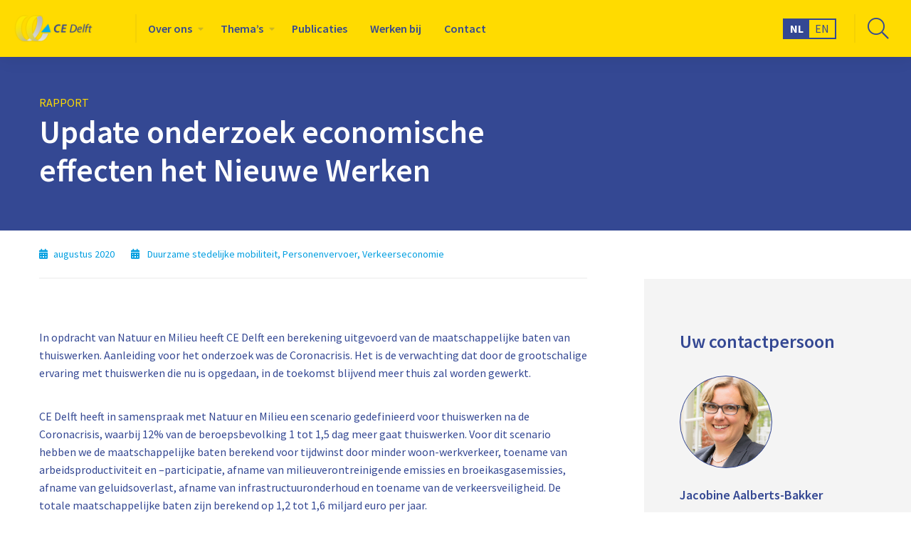

--- FILE ---
content_type: text/html; charset=UTF-8
request_url: https://ce.nl/publicaties/update-onderzoek-economische-effecten-het-nieuwe-werken/
body_size: 15319
content:
<!doctype html>
<html class="no-js" lang="nl-NL" >
	<head><meta charset="utf-8" /><script>if(navigator.userAgent.match(/MSIE|Internet Explorer/i)||navigator.userAgent.match(/Trident\/7\..*?rv:11/i)){var href=document.location.href;if(!href.match(/[?&]nowprocket/)){if(href.indexOf("?")==-1){if(href.indexOf("#")==-1){document.location.href=href+"?nowprocket=1"}else{document.location.href=href.replace("#","?nowprocket=1#")}}else{if(href.indexOf("#")==-1){document.location.href=href+"&nowprocket=1"}else{document.location.href=href.replace("#","&nowprocket=1#")}}}}</script><script>(()=>{class RocketLazyLoadScripts{constructor(){this.v="2.0.4",this.userEvents=["keydown","keyup","mousedown","mouseup","mousemove","mouseover","mouseout","touchmove","touchstart","touchend","touchcancel","wheel","click","dblclick","input"],this.attributeEvents=["onblur","onclick","oncontextmenu","ondblclick","onfocus","onmousedown","onmouseenter","onmouseleave","onmousemove","onmouseout","onmouseover","onmouseup","onmousewheel","onscroll","onsubmit"]}async t(){this.i(),this.o(),/iP(ad|hone)/.test(navigator.userAgent)&&this.h(),this.u(),this.l(this),this.m(),this.k(this),this.p(this),this._(),await Promise.all([this.R(),this.L()]),this.lastBreath=Date.now(),this.S(this),this.P(),this.D(),this.O(),this.M(),await this.C(this.delayedScripts.normal),await this.C(this.delayedScripts.defer),await this.C(this.delayedScripts.async),await this.T(),await this.F(),await this.j(),await this.A(),window.dispatchEvent(new Event("rocket-allScriptsLoaded")),this.everythingLoaded=!0,this.lastTouchEnd&&await new Promise(t=>setTimeout(t,500-Date.now()+this.lastTouchEnd)),this.I(),this.H(),this.U(),this.W()}i(){this.CSPIssue=sessionStorage.getItem("rocketCSPIssue"),document.addEventListener("securitypolicyviolation",t=>{this.CSPIssue||"script-src-elem"!==t.violatedDirective||"data"!==t.blockedURI||(this.CSPIssue=!0,sessionStorage.setItem("rocketCSPIssue",!0))},{isRocket:!0})}o(){window.addEventListener("pageshow",t=>{this.persisted=t.persisted,this.realWindowLoadedFired=!0},{isRocket:!0}),window.addEventListener("pagehide",()=>{this.onFirstUserAction=null},{isRocket:!0})}h(){let t;function e(e){t=e}window.addEventListener("touchstart",e,{isRocket:!0}),window.addEventListener("touchend",function i(o){o.changedTouches[0]&&t.changedTouches[0]&&Math.abs(o.changedTouches[0].pageX-t.changedTouches[0].pageX)<10&&Math.abs(o.changedTouches[0].pageY-t.changedTouches[0].pageY)<10&&o.timeStamp-t.timeStamp<200&&(window.removeEventListener("touchstart",e,{isRocket:!0}),window.removeEventListener("touchend",i,{isRocket:!0}),"INPUT"===o.target.tagName&&"text"===o.target.type||(o.target.dispatchEvent(new TouchEvent("touchend",{target:o.target,bubbles:!0})),o.target.dispatchEvent(new MouseEvent("mouseover",{target:o.target,bubbles:!0})),o.target.dispatchEvent(new PointerEvent("click",{target:o.target,bubbles:!0,cancelable:!0,detail:1,clientX:o.changedTouches[0].clientX,clientY:o.changedTouches[0].clientY})),event.preventDefault()))},{isRocket:!0})}q(t){this.userActionTriggered||("mousemove"!==t.type||this.firstMousemoveIgnored?"keyup"===t.type||"mouseover"===t.type||"mouseout"===t.type||(this.userActionTriggered=!0,this.onFirstUserAction&&this.onFirstUserAction()):this.firstMousemoveIgnored=!0),"click"===t.type&&t.preventDefault(),t.stopPropagation(),t.stopImmediatePropagation(),"touchstart"===this.lastEvent&&"touchend"===t.type&&(this.lastTouchEnd=Date.now()),"click"===t.type&&(this.lastTouchEnd=0),this.lastEvent=t.type,t.composedPath&&t.composedPath()[0].getRootNode()instanceof ShadowRoot&&(t.rocketTarget=t.composedPath()[0]),this.savedUserEvents.push(t)}u(){this.savedUserEvents=[],this.userEventHandler=this.q.bind(this),this.userEvents.forEach(t=>window.addEventListener(t,this.userEventHandler,{passive:!1,isRocket:!0})),document.addEventListener("visibilitychange",this.userEventHandler,{isRocket:!0})}U(){this.userEvents.forEach(t=>window.removeEventListener(t,this.userEventHandler,{passive:!1,isRocket:!0})),document.removeEventListener("visibilitychange",this.userEventHandler,{isRocket:!0}),this.savedUserEvents.forEach(t=>{(t.rocketTarget||t.target).dispatchEvent(new window[t.constructor.name](t.type,t))})}m(){const t="return false",e=Array.from(this.attributeEvents,t=>"data-rocket-"+t),i="["+this.attributeEvents.join("],[")+"]",o="[data-rocket-"+this.attributeEvents.join("],[data-rocket-")+"]",s=(e,i,o)=>{o&&o!==t&&(e.setAttribute("data-rocket-"+i,o),e["rocket"+i]=new Function("event",o),e.setAttribute(i,t))};new MutationObserver(t=>{for(const n of t)"attributes"===n.type&&(n.attributeName.startsWith("data-rocket-")||this.everythingLoaded?n.attributeName.startsWith("data-rocket-")&&this.everythingLoaded&&this.N(n.target,n.attributeName.substring(12)):s(n.target,n.attributeName,n.target.getAttribute(n.attributeName))),"childList"===n.type&&n.addedNodes.forEach(t=>{if(t.nodeType===Node.ELEMENT_NODE)if(this.everythingLoaded)for(const i of[t,...t.querySelectorAll(o)])for(const t of i.getAttributeNames())e.includes(t)&&this.N(i,t.substring(12));else for(const e of[t,...t.querySelectorAll(i)])for(const t of e.getAttributeNames())this.attributeEvents.includes(t)&&s(e,t,e.getAttribute(t))})}).observe(document,{subtree:!0,childList:!0,attributeFilter:[...this.attributeEvents,...e]})}I(){this.attributeEvents.forEach(t=>{document.querySelectorAll("[data-rocket-"+t+"]").forEach(e=>{this.N(e,t)})})}N(t,e){const i=t.getAttribute("data-rocket-"+e);i&&(t.setAttribute(e,i),t.removeAttribute("data-rocket-"+e))}k(t){Object.defineProperty(HTMLElement.prototype,"onclick",{get(){return this.rocketonclick||null},set(e){this.rocketonclick=e,this.setAttribute(t.everythingLoaded?"onclick":"data-rocket-onclick","this.rocketonclick(event)")}})}S(t){function e(e,i){let o=e[i];e[i]=null,Object.defineProperty(e,i,{get:()=>o,set(s){t.everythingLoaded?o=s:e["rocket"+i]=o=s}})}e(document,"onreadystatechange"),e(window,"onload"),e(window,"onpageshow");try{Object.defineProperty(document,"readyState",{get:()=>t.rocketReadyState,set(e){t.rocketReadyState=e},configurable:!0}),document.readyState="loading"}catch(t){console.log("WPRocket DJE readyState conflict, bypassing")}}l(t){this.originalAddEventListener=EventTarget.prototype.addEventListener,this.originalRemoveEventListener=EventTarget.prototype.removeEventListener,this.savedEventListeners=[],EventTarget.prototype.addEventListener=function(e,i,o){o&&o.isRocket||!t.B(e,this)&&!t.userEvents.includes(e)||t.B(e,this)&&!t.userActionTriggered||e.startsWith("rocket-")||t.everythingLoaded?t.originalAddEventListener.call(this,e,i,o):(t.savedEventListeners.push({target:this,remove:!1,type:e,func:i,options:o}),"mouseenter"!==e&&"mouseleave"!==e||t.originalAddEventListener.call(this,e,t.savedUserEvents.push,o))},EventTarget.prototype.removeEventListener=function(e,i,o){o&&o.isRocket||!t.B(e,this)&&!t.userEvents.includes(e)||t.B(e,this)&&!t.userActionTriggered||e.startsWith("rocket-")||t.everythingLoaded?t.originalRemoveEventListener.call(this,e,i,o):t.savedEventListeners.push({target:this,remove:!0,type:e,func:i,options:o})}}J(t,e){this.savedEventListeners=this.savedEventListeners.filter(i=>{let o=i.type,s=i.target||window;return e!==o||t!==s||(this.B(o,s)&&(i.type="rocket-"+o),this.$(i),!1)})}H(){EventTarget.prototype.addEventListener=this.originalAddEventListener,EventTarget.prototype.removeEventListener=this.originalRemoveEventListener,this.savedEventListeners.forEach(t=>this.$(t))}$(t){t.remove?this.originalRemoveEventListener.call(t.target,t.type,t.func,t.options):this.originalAddEventListener.call(t.target,t.type,t.func,t.options)}p(t){let e;function i(e){return t.everythingLoaded?e:e.split(" ").map(t=>"load"===t||t.startsWith("load.")?"rocket-jquery-load":t).join(" ")}function o(o){function s(e){const s=o.fn[e];o.fn[e]=o.fn.init.prototype[e]=function(){return this[0]===window&&t.userActionTriggered&&("string"==typeof arguments[0]||arguments[0]instanceof String?arguments[0]=i(arguments[0]):"object"==typeof arguments[0]&&Object.keys(arguments[0]).forEach(t=>{const e=arguments[0][t];delete arguments[0][t],arguments[0][i(t)]=e})),s.apply(this,arguments),this}}if(o&&o.fn&&!t.allJQueries.includes(o)){const e={DOMContentLoaded:[],"rocket-DOMContentLoaded":[]};for(const t in e)document.addEventListener(t,()=>{e[t].forEach(t=>t())},{isRocket:!0});o.fn.ready=o.fn.init.prototype.ready=function(i){function s(){parseInt(o.fn.jquery)>2?setTimeout(()=>i.bind(document)(o)):i.bind(document)(o)}return"function"==typeof i&&(t.realDomReadyFired?!t.userActionTriggered||t.fauxDomReadyFired?s():e["rocket-DOMContentLoaded"].push(s):e.DOMContentLoaded.push(s)),o([])},s("on"),s("one"),s("off"),t.allJQueries.push(o)}e=o}t.allJQueries=[],o(window.jQuery),Object.defineProperty(window,"jQuery",{get:()=>e,set(t){o(t)}})}P(){const t=new Map;document.write=document.writeln=function(e){const i=document.currentScript,o=document.createRange(),s=i.parentElement;let n=t.get(i);void 0===n&&(n=i.nextSibling,t.set(i,n));const c=document.createDocumentFragment();o.setStart(c,0),c.appendChild(o.createContextualFragment(e)),s.insertBefore(c,n)}}async R(){return new Promise(t=>{this.userActionTriggered?t():this.onFirstUserAction=t})}async L(){return new Promise(t=>{document.addEventListener("DOMContentLoaded",()=>{this.realDomReadyFired=!0,t()},{isRocket:!0})})}async j(){return this.realWindowLoadedFired?Promise.resolve():new Promise(t=>{window.addEventListener("load",t,{isRocket:!0})})}M(){this.pendingScripts=[];this.scriptsMutationObserver=new MutationObserver(t=>{for(const e of t)e.addedNodes.forEach(t=>{"SCRIPT"!==t.tagName||t.noModule||t.isWPRocket||this.pendingScripts.push({script:t,promise:new Promise(e=>{const i=()=>{const i=this.pendingScripts.findIndex(e=>e.script===t);i>=0&&this.pendingScripts.splice(i,1),e()};t.addEventListener("load",i,{isRocket:!0}),t.addEventListener("error",i,{isRocket:!0}),setTimeout(i,1e3)})})})}),this.scriptsMutationObserver.observe(document,{childList:!0,subtree:!0})}async F(){await this.X(),this.pendingScripts.length?(await this.pendingScripts[0].promise,await this.F()):this.scriptsMutationObserver.disconnect()}D(){this.delayedScripts={normal:[],async:[],defer:[]},document.querySelectorAll("script[type$=rocketlazyloadscript]").forEach(t=>{t.hasAttribute("data-rocket-src")?t.hasAttribute("async")&&!1!==t.async?this.delayedScripts.async.push(t):t.hasAttribute("defer")&&!1!==t.defer||"module"===t.getAttribute("data-rocket-type")?this.delayedScripts.defer.push(t):this.delayedScripts.normal.push(t):this.delayedScripts.normal.push(t)})}async _(){await this.L();let t=[];document.querySelectorAll("script[type$=rocketlazyloadscript][data-rocket-src]").forEach(e=>{let i=e.getAttribute("data-rocket-src");if(i&&!i.startsWith("data:")){i.startsWith("//")&&(i=location.protocol+i);try{const o=new URL(i).origin;o!==location.origin&&t.push({src:o,crossOrigin:e.crossOrigin||"module"===e.getAttribute("data-rocket-type")})}catch(t){}}}),t=[...new Map(t.map(t=>[JSON.stringify(t),t])).values()],this.Y(t,"preconnect")}async G(t){if(await this.K(),!0!==t.noModule||!("noModule"in HTMLScriptElement.prototype))return new Promise(e=>{let i;function o(){(i||t).setAttribute("data-rocket-status","executed"),e()}try{if(navigator.userAgent.includes("Firefox/")||""===navigator.vendor||this.CSPIssue)i=document.createElement("script"),[...t.attributes].forEach(t=>{let e=t.nodeName;"type"!==e&&("data-rocket-type"===e&&(e="type"),"data-rocket-src"===e&&(e="src"),i.setAttribute(e,t.nodeValue))}),t.text&&(i.text=t.text),t.nonce&&(i.nonce=t.nonce),i.hasAttribute("src")?(i.addEventListener("load",o,{isRocket:!0}),i.addEventListener("error",()=>{i.setAttribute("data-rocket-status","failed-network"),e()},{isRocket:!0}),setTimeout(()=>{i.isConnected||e()},1)):(i.text=t.text,o()),i.isWPRocket=!0,t.parentNode.replaceChild(i,t);else{const i=t.getAttribute("data-rocket-type"),s=t.getAttribute("data-rocket-src");i?(t.type=i,t.removeAttribute("data-rocket-type")):t.removeAttribute("type"),t.addEventListener("load",o,{isRocket:!0}),t.addEventListener("error",i=>{this.CSPIssue&&i.target.src.startsWith("data:")?(console.log("WPRocket: CSP fallback activated"),t.removeAttribute("src"),this.G(t).then(e)):(t.setAttribute("data-rocket-status","failed-network"),e())},{isRocket:!0}),s?(t.fetchPriority="high",t.removeAttribute("data-rocket-src"),t.src=s):t.src="data:text/javascript;base64,"+window.btoa(unescape(encodeURIComponent(t.text)))}}catch(i){t.setAttribute("data-rocket-status","failed-transform"),e()}});t.setAttribute("data-rocket-status","skipped")}async C(t){const e=t.shift();return e?(e.isConnected&&await this.G(e),this.C(t)):Promise.resolve()}O(){this.Y([...this.delayedScripts.normal,...this.delayedScripts.defer,...this.delayedScripts.async],"preload")}Y(t,e){this.trash=this.trash||[];let i=!0;var o=document.createDocumentFragment();t.forEach(t=>{const s=t.getAttribute&&t.getAttribute("data-rocket-src")||t.src;if(s&&!s.startsWith("data:")){const n=document.createElement("link");n.href=s,n.rel=e,"preconnect"!==e&&(n.as="script",n.fetchPriority=i?"high":"low"),t.getAttribute&&"module"===t.getAttribute("data-rocket-type")&&(n.crossOrigin=!0),t.crossOrigin&&(n.crossOrigin=t.crossOrigin),t.integrity&&(n.integrity=t.integrity),t.nonce&&(n.nonce=t.nonce),o.appendChild(n),this.trash.push(n),i=!1}}),document.head.appendChild(o)}W(){this.trash.forEach(t=>t.remove())}async T(){try{document.readyState="interactive"}catch(t){}this.fauxDomReadyFired=!0;try{await this.K(),this.J(document,"readystatechange"),document.dispatchEvent(new Event("rocket-readystatechange")),await this.K(),document.rocketonreadystatechange&&document.rocketonreadystatechange(),await this.K(),this.J(document,"DOMContentLoaded"),document.dispatchEvent(new Event("rocket-DOMContentLoaded")),await this.K(),this.J(window,"DOMContentLoaded"),window.dispatchEvent(new Event("rocket-DOMContentLoaded"))}catch(t){console.error(t)}}async A(){try{document.readyState="complete"}catch(t){}try{await this.K(),this.J(document,"readystatechange"),document.dispatchEvent(new Event("rocket-readystatechange")),await this.K(),document.rocketonreadystatechange&&document.rocketonreadystatechange(),await this.K(),this.J(window,"load"),window.dispatchEvent(new Event("rocket-load")),await this.K(),window.rocketonload&&window.rocketonload(),await this.K(),this.allJQueries.forEach(t=>t(window).trigger("rocket-jquery-load")),await this.K(),this.J(window,"pageshow");const t=new Event("rocket-pageshow");t.persisted=this.persisted,window.dispatchEvent(t),await this.K(),window.rocketonpageshow&&window.rocketonpageshow({persisted:this.persisted})}catch(t){console.error(t)}}async K(){Date.now()-this.lastBreath>45&&(await this.X(),this.lastBreath=Date.now())}async X(){return document.hidden?new Promise(t=>setTimeout(t)):new Promise(t=>requestAnimationFrame(t))}B(t,e){return e===document&&"readystatechange"===t||(e===document&&"DOMContentLoaded"===t||(e===window&&"DOMContentLoaded"===t||(e===window&&"load"===t||e===window&&"pageshow"===t)))}static run(){(new RocketLazyLoadScripts).t()}}RocketLazyLoadScripts.run()})();</script>
		
		<meta name="viewport" content="width=device-width, initial-scale=1.0" />
		<link rel="shortcut icon" type="image/png" href="https://ce.nl/wp-content/themes/FoundationPress-child/assets/img/favicon.ico">
		<script data-minify="1" src="https://ce.nl/wp-content/cache/min/1/jquery-3.5.1.min.js?ver=1765770058" crossorigin="anonymous"></script>
		<link rel="preload" href="https://ce.nl/wp-content/themes/FoundationPress-child/assets/fonts/fa-solid-900.woff2" as="font" crossorigin>
		<link rel="preload" href="https://ce.nl/wp-content/themes/FoundationPress-child/assets/fonts/fa-regular-400.woff2" as="font" crossorigin>
		<link rel="preload" href="https://ce.nl/wp-content/themes/FoundationPress-child/assets/fonts/fa-light-300.woff2" as="font" crossorigin>
		<link rel="preload" href="https://ce.nl/wp-content/themes/FoundationPress-child/assets/fonts/fa-brands-400.woff2" as="font" crossorigin>
		<link rel="preconnect" href="https://fonts.gstatic.com">
		
		<meta name='robots' content='index, follow, max-image-preview:large, max-snippet:-1, max-video-preview:-1' />
	<style>img:is([sizes="auto" i], [sizes^="auto," i]) { contain-intrinsic-size: 3000px 1500px }</style>
	
<!-- Google Tag Manager for WordPress by gtm4wp.com -->
<script data-cfasync="false" data-pagespeed-no-defer>
	var gtm4wp_datalayer_name = "dataLayer";
	var dataLayer = dataLayer || [];
</script>
<!-- End Google Tag Manager for WordPress by gtm4wp.com -->
	<!-- This site is optimized with the Yoast SEO plugin v26.5 - https://yoast.com/wordpress/plugins/seo/ -->
	<title>Update onderzoek economische effecten het Nieuwe Werken - CE Delft</title>
<link data-rocket-prefetch href="https://fonts.googleapis.com" rel="dns-prefetch">
<link data-rocket-preload as="style" href="https://fonts.googleapis.com/css2?family=Source+Sans+Pro:ital,wght@0,300;0,400;0,600;0,700;0,900;1,600&#038;display=swap" rel="preload">
<link href="https://fonts.googleapis.com/css2?family=Source+Sans+Pro:ital,wght@0,300;0,400;0,600;0,700;0,900;1,600&#038;display=swap" media="print" onload="this.media=&#039;all&#039;" rel="stylesheet">
<noscript data-wpr-hosted-gf-parameters=""><link rel="stylesheet" href="https://fonts.googleapis.com/css2?family=Source+Sans+Pro:ital,wght@0,300;0,400;0,600;0,700;0,900;1,600&#038;display=swap"></noscript>
	<link rel="canonical" href="https://ce.nl/publicaties/update-onderzoek-economische-effecten-het-nieuwe-werken/" />
	<meta property="og:locale" content="nl_NL" />
	<meta property="og:type" content="article" />
	<meta property="og:title" content="Update onderzoek economische effecten het Nieuwe Werken - CE Delft" />
	<meta property="og:description" content="In opdracht van Natuur en Milieu heeft CE Delft een berekening uitgevoerd van de maatschappelijke baten van thuiswerken. Aanleiding voor het onderzoek was de Coronacrisis. Het is de verwachting dat door de grootschalige ervaring met thuiswerken die nu is opgedaan, in de toekomst blijvend meer thuis zal worden gewerkt. CE Delft heeft in samenspraak met [&hellip;]" />
	<meta property="og:url" content="https://ce.nl/publicaties/update-onderzoek-economische-effecten-het-nieuwe-werken/" />
	<meta property="og:site_name" content="CE Delft" />
	<meta property="article:modified_time" content="2021-04-12T12:35:26+00:00" />
	<meta name="twitter:card" content="summary_large_image" />
	<meta name="twitter:label1" content="Geschatte leestijd" />
	<meta name="twitter:data1" content="1 minuut" />
	<script type="application/ld+json" class="yoast-schema-graph">{"@context":"https://schema.org","@graph":[{"@type":"WebPage","@id":"https://ce.nl/publicaties/update-onderzoek-economische-effecten-het-nieuwe-werken/","url":"https://ce.nl/publicaties/update-onderzoek-economische-effecten-het-nieuwe-werken/","name":"Update onderzoek economische effecten het Nieuwe Werken - CE Delft","isPartOf":{"@id":"https://ce.nl/#website"},"datePublished":"2020-08-12T15:03:02+00:00","dateModified":"2021-04-12T12:35:26+00:00","breadcrumb":{"@id":"https://ce.nl/publicaties/update-onderzoek-economische-effecten-het-nieuwe-werken/#breadcrumb"},"inLanguage":"nl-NL","potentialAction":[{"@type":"ReadAction","target":["https://ce.nl/publicaties/update-onderzoek-economische-effecten-het-nieuwe-werken/"]}]},{"@type":"BreadcrumbList","@id":"https://ce.nl/publicaties/update-onderzoek-economische-effecten-het-nieuwe-werken/#breadcrumb","itemListElement":[{"@type":"ListItem","position":1,"name":"Home","item":"https://ce.nl/"},{"@type":"ListItem","position":2,"name":"Update onderzoek economische effecten het Nieuwe Werken"}]},{"@type":"WebSite","@id":"https://ce.nl/#website","url":"https://ce.nl/","name":"CE Delft","description":"","publisher":{"@id":"https://ce.nl/#organization"},"potentialAction":[{"@type":"SearchAction","target":{"@type":"EntryPoint","urlTemplate":"https://ce.nl/?s={search_term_string}"},"query-input":{"@type":"PropertyValueSpecification","valueRequired":true,"valueName":"search_term_string"}}],"inLanguage":"nl-NL"},{"@type":"Organization","@id":"https://ce.nl/#organization","name":"CE Delft","url":"https://ce.nl/","logo":{"@type":"ImageObject","inLanguage":"nl-NL","@id":"https://ce.nl/#/schema/logo/image/","url":"https://ce.nl/wp-content/uploads/2021/03/logo-ce-delft.svg","contentUrl":"https://ce.nl/wp-content/uploads/2021/03/logo-ce-delft.svg","width":"1024","height":"1024","caption":"CE Delft"},"image":{"@id":"https://ce.nl/#/schema/logo/image/"}}]}</script>
	<!-- / Yoast SEO plugin. -->


<link rel='dns-prefetch' href='//cdnjs.cloudflare.com' />
<link href='https://fonts.gstatic.com' crossorigin rel='preconnect' />
<link rel='stylesheet' id='wp-block-library-css' href='https://ce.nl/wp-includes/css/dist/block-library/style.min.css' media='all' />
<style id='classic-theme-styles-inline-css'>
/*! This file is auto-generated */
.wp-block-button__link{color:#fff;background-color:#32373c;border-radius:9999px;box-shadow:none;text-decoration:none;padding:calc(.667em + 2px) calc(1.333em + 2px);font-size:1.125em}.wp-block-file__button{background:#32373c;color:#fff;text-decoration:none}
</style>
<style id='global-styles-inline-css'>
:root{--wp--preset--aspect-ratio--square: 1;--wp--preset--aspect-ratio--4-3: 4/3;--wp--preset--aspect-ratio--3-4: 3/4;--wp--preset--aspect-ratio--3-2: 3/2;--wp--preset--aspect-ratio--2-3: 2/3;--wp--preset--aspect-ratio--16-9: 16/9;--wp--preset--aspect-ratio--9-16: 9/16;--wp--preset--color--black: #000000;--wp--preset--color--cyan-bluish-gray: #abb8c3;--wp--preset--color--white: #ffffff;--wp--preset--color--pale-pink: #f78da7;--wp--preset--color--vivid-red: #cf2e2e;--wp--preset--color--luminous-vivid-orange: #ff6900;--wp--preset--color--luminous-vivid-amber: #fcb900;--wp--preset--color--light-green-cyan: #7bdcb5;--wp--preset--color--vivid-green-cyan: #00d084;--wp--preset--color--pale-cyan-blue: #8ed1fc;--wp--preset--color--vivid-cyan-blue: #0693e3;--wp--preset--color--vivid-purple: #9b51e0;--wp--preset--gradient--vivid-cyan-blue-to-vivid-purple: linear-gradient(135deg,rgba(6,147,227,1) 0%,rgb(155,81,224) 100%);--wp--preset--gradient--light-green-cyan-to-vivid-green-cyan: linear-gradient(135deg,rgb(122,220,180) 0%,rgb(0,208,130) 100%);--wp--preset--gradient--luminous-vivid-amber-to-luminous-vivid-orange: linear-gradient(135deg,rgba(252,185,0,1) 0%,rgba(255,105,0,1) 100%);--wp--preset--gradient--luminous-vivid-orange-to-vivid-red: linear-gradient(135deg,rgba(255,105,0,1) 0%,rgb(207,46,46) 100%);--wp--preset--gradient--very-light-gray-to-cyan-bluish-gray: linear-gradient(135deg,rgb(238,238,238) 0%,rgb(169,184,195) 100%);--wp--preset--gradient--cool-to-warm-spectrum: linear-gradient(135deg,rgb(74,234,220) 0%,rgb(151,120,209) 20%,rgb(207,42,186) 40%,rgb(238,44,130) 60%,rgb(251,105,98) 80%,rgb(254,248,76) 100%);--wp--preset--gradient--blush-light-purple: linear-gradient(135deg,rgb(255,206,236) 0%,rgb(152,150,240) 100%);--wp--preset--gradient--blush-bordeaux: linear-gradient(135deg,rgb(254,205,165) 0%,rgb(254,45,45) 50%,rgb(107,0,62) 100%);--wp--preset--gradient--luminous-dusk: linear-gradient(135deg,rgb(255,203,112) 0%,rgb(199,81,192) 50%,rgb(65,88,208) 100%);--wp--preset--gradient--pale-ocean: linear-gradient(135deg,rgb(255,245,203) 0%,rgb(182,227,212) 50%,rgb(51,167,181) 100%);--wp--preset--gradient--electric-grass: linear-gradient(135deg,rgb(202,248,128) 0%,rgb(113,206,126) 100%);--wp--preset--gradient--midnight: linear-gradient(135deg,rgb(2,3,129) 0%,rgb(40,116,252) 100%);--wp--preset--font-size--small: 13px;--wp--preset--font-size--medium: 20px;--wp--preset--font-size--large: 36px;--wp--preset--font-size--x-large: 42px;--wp--preset--spacing--20: 0.44rem;--wp--preset--spacing--30: 0.67rem;--wp--preset--spacing--40: 1rem;--wp--preset--spacing--50: 1.5rem;--wp--preset--spacing--60: 2.25rem;--wp--preset--spacing--70: 3.38rem;--wp--preset--spacing--80: 5.06rem;--wp--preset--shadow--natural: 6px 6px 9px rgba(0, 0, 0, 0.2);--wp--preset--shadow--deep: 12px 12px 50px rgba(0, 0, 0, 0.4);--wp--preset--shadow--sharp: 6px 6px 0px rgba(0, 0, 0, 0.2);--wp--preset--shadow--outlined: 6px 6px 0px -3px rgba(255, 255, 255, 1), 6px 6px rgba(0, 0, 0, 1);--wp--preset--shadow--crisp: 6px 6px 0px rgba(0, 0, 0, 1);}:where(.is-layout-flex){gap: 0.5em;}:where(.is-layout-grid){gap: 0.5em;}body .is-layout-flex{display: flex;}.is-layout-flex{flex-wrap: wrap;align-items: center;}.is-layout-flex > :is(*, div){margin: 0;}body .is-layout-grid{display: grid;}.is-layout-grid > :is(*, div){margin: 0;}:where(.wp-block-columns.is-layout-flex){gap: 2em;}:where(.wp-block-columns.is-layout-grid){gap: 2em;}:where(.wp-block-post-template.is-layout-flex){gap: 1.25em;}:where(.wp-block-post-template.is-layout-grid){gap: 1.25em;}.has-black-color{color: var(--wp--preset--color--black) !important;}.has-cyan-bluish-gray-color{color: var(--wp--preset--color--cyan-bluish-gray) !important;}.has-white-color{color: var(--wp--preset--color--white) !important;}.has-pale-pink-color{color: var(--wp--preset--color--pale-pink) !important;}.has-vivid-red-color{color: var(--wp--preset--color--vivid-red) !important;}.has-luminous-vivid-orange-color{color: var(--wp--preset--color--luminous-vivid-orange) !important;}.has-luminous-vivid-amber-color{color: var(--wp--preset--color--luminous-vivid-amber) !important;}.has-light-green-cyan-color{color: var(--wp--preset--color--light-green-cyan) !important;}.has-vivid-green-cyan-color{color: var(--wp--preset--color--vivid-green-cyan) !important;}.has-pale-cyan-blue-color{color: var(--wp--preset--color--pale-cyan-blue) !important;}.has-vivid-cyan-blue-color{color: var(--wp--preset--color--vivid-cyan-blue) !important;}.has-vivid-purple-color{color: var(--wp--preset--color--vivid-purple) !important;}.has-black-background-color{background-color: var(--wp--preset--color--black) !important;}.has-cyan-bluish-gray-background-color{background-color: var(--wp--preset--color--cyan-bluish-gray) !important;}.has-white-background-color{background-color: var(--wp--preset--color--white) !important;}.has-pale-pink-background-color{background-color: var(--wp--preset--color--pale-pink) !important;}.has-vivid-red-background-color{background-color: var(--wp--preset--color--vivid-red) !important;}.has-luminous-vivid-orange-background-color{background-color: var(--wp--preset--color--luminous-vivid-orange) !important;}.has-luminous-vivid-amber-background-color{background-color: var(--wp--preset--color--luminous-vivid-amber) !important;}.has-light-green-cyan-background-color{background-color: var(--wp--preset--color--light-green-cyan) !important;}.has-vivid-green-cyan-background-color{background-color: var(--wp--preset--color--vivid-green-cyan) !important;}.has-pale-cyan-blue-background-color{background-color: var(--wp--preset--color--pale-cyan-blue) !important;}.has-vivid-cyan-blue-background-color{background-color: var(--wp--preset--color--vivid-cyan-blue) !important;}.has-vivid-purple-background-color{background-color: var(--wp--preset--color--vivid-purple) !important;}.has-black-border-color{border-color: var(--wp--preset--color--black) !important;}.has-cyan-bluish-gray-border-color{border-color: var(--wp--preset--color--cyan-bluish-gray) !important;}.has-white-border-color{border-color: var(--wp--preset--color--white) !important;}.has-pale-pink-border-color{border-color: var(--wp--preset--color--pale-pink) !important;}.has-vivid-red-border-color{border-color: var(--wp--preset--color--vivid-red) !important;}.has-luminous-vivid-orange-border-color{border-color: var(--wp--preset--color--luminous-vivid-orange) !important;}.has-luminous-vivid-amber-border-color{border-color: var(--wp--preset--color--luminous-vivid-amber) !important;}.has-light-green-cyan-border-color{border-color: var(--wp--preset--color--light-green-cyan) !important;}.has-vivid-green-cyan-border-color{border-color: var(--wp--preset--color--vivid-green-cyan) !important;}.has-pale-cyan-blue-border-color{border-color: var(--wp--preset--color--pale-cyan-blue) !important;}.has-vivid-cyan-blue-border-color{border-color: var(--wp--preset--color--vivid-cyan-blue) !important;}.has-vivid-purple-border-color{border-color: var(--wp--preset--color--vivid-purple) !important;}.has-vivid-cyan-blue-to-vivid-purple-gradient-background{background: var(--wp--preset--gradient--vivid-cyan-blue-to-vivid-purple) !important;}.has-light-green-cyan-to-vivid-green-cyan-gradient-background{background: var(--wp--preset--gradient--light-green-cyan-to-vivid-green-cyan) !important;}.has-luminous-vivid-amber-to-luminous-vivid-orange-gradient-background{background: var(--wp--preset--gradient--luminous-vivid-amber-to-luminous-vivid-orange) !important;}.has-luminous-vivid-orange-to-vivid-red-gradient-background{background: var(--wp--preset--gradient--luminous-vivid-orange-to-vivid-red) !important;}.has-very-light-gray-to-cyan-bluish-gray-gradient-background{background: var(--wp--preset--gradient--very-light-gray-to-cyan-bluish-gray) !important;}.has-cool-to-warm-spectrum-gradient-background{background: var(--wp--preset--gradient--cool-to-warm-spectrum) !important;}.has-blush-light-purple-gradient-background{background: var(--wp--preset--gradient--blush-light-purple) !important;}.has-blush-bordeaux-gradient-background{background: var(--wp--preset--gradient--blush-bordeaux) !important;}.has-luminous-dusk-gradient-background{background: var(--wp--preset--gradient--luminous-dusk) !important;}.has-pale-ocean-gradient-background{background: var(--wp--preset--gradient--pale-ocean) !important;}.has-electric-grass-gradient-background{background: var(--wp--preset--gradient--electric-grass) !important;}.has-midnight-gradient-background{background: var(--wp--preset--gradient--midnight) !important;}.has-small-font-size{font-size: var(--wp--preset--font-size--small) !important;}.has-medium-font-size{font-size: var(--wp--preset--font-size--medium) !important;}.has-large-font-size{font-size: var(--wp--preset--font-size--large) !important;}.has-x-large-font-size{font-size: var(--wp--preset--font-size--x-large) !important;}
:where(.wp-block-post-template.is-layout-flex){gap: 1.25em;}:where(.wp-block-post-template.is-layout-grid){gap: 1.25em;}
:where(.wp-block-columns.is-layout-flex){gap: 2em;}:where(.wp-block-columns.is-layout-grid){gap: 2em;}
:root :where(.wp-block-pullquote){font-size: 1.5em;line-height: 1.6;}
</style>
<link data-minify="1" rel='stylesheet' id='main-stylesheet-css' href='https://ce.nl/wp-content/cache/min/1/wp-content/themes/FoundationPress/dist/assets/css/app.css?ver=1765770058' media='all' />
<link rel='stylesheet' id='searchwp-forms-css' href='https://ce.nl/wp-content/plugins/searchwp/assets/css/frontend/search-forms.min.css' media='all' />
<link data-minify="1" rel='stylesheet' id='child-theme-css' href='https://ce.nl/wp-content/cache/min/1/wp-content/themes/FoundationPress-child/assets/css/style-1726045011824.css?ver=1765770058' media='all' />
<style id='rocket-lazyload-inline-css'>
.rll-youtube-player{position:relative;padding-bottom:56.23%;height:0;overflow:hidden;max-width:100%;}.rll-youtube-player:focus-within{outline: 2px solid currentColor;outline-offset: 5px;}.rll-youtube-player iframe{position:absolute;top:0;left:0;width:100%;height:100%;z-index:100;background:0 0}.rll-youtube-player img{bottom:0;display:block;left:0;margin:auto;max-width:100%;width:100%;position:absolute;right:0;top:0;border:none;height:auto;-webkit-transition:.4s all;-moz-transition:.4s all;transition:.4s all}.rll-youtube-player img:hover{-webkit-filter:brightness(75%)}.rll-youtube-player .play{height:100%;width:100%;left:0;top:0;position:absolute;background:url(https://ce.nl/wp-content/plugins/wp-rocket/assets/img/youtube.png) no-repeat center;background-color: transparent !important;cursor:pointer;border:none;}
</style>
<script data-minify="1" src="https://ce.nl/wp-content/cache/min/1/ajax/libs/jquery/3.6.0/jquery.min.js?ver=1765770058" id="jquery-js"></script>
<link rel="https://api.w.org/" href="https://ce.nl/wp-json/" /><link rel="alternate" title="oEmbed (JSON)" type="application/json+oembed" href="https://ce.nl/wp-json/oembed/1.0/embed?url=https%3A%2F%2Fce.nl%2Fpublicaties%2Fupdate-onderzoek-economische-effecten-het-nieuwe-werken%2F" />
<link rel="alternate" title="oEmbed (XML)" type="text/xml+oembed" href="https://ce.nl/wp-json/oembed/1.0/embed?url=https%3A%2F%2Fce.nl%2Fpublicaties%2Fupdate-onderzoek-economische-effecten-het-nieuwe-werken%2F&#038;format=xml" />

<!-- Google Tag Manager for WordPress by gtm4wp.com -->
<!-- GTM Container placement set to footer -->
<script data-cfasync="false" data-pagespeed-no-defer>
	var dataLayer_content = {"pagePostType":"report","pagePostType2":"single-report","pagePostAuthor":"StuurluiDevelopment"};
	dataLayer.push( dataLayer_content );
</script>
<script type="rocketlazyloadscript" data-cfasync="false" data-pagespeed-no-defer>
(function(w,d,s,l,i){w[l]=w[l]||[];w[l].push({'gtm.start':
new Date().getTime(),event:'gtm.js'});var f=d.getElementsByTagName(s)[0],
j=d.createElement(s),dl=l!='dataLayer'?'&l='+l:'';j.async=true;j.src=
'//www.googletagmanager.com/gtm.js?id='+i+dl;f.parentNode.insertBefore(j,f);
})(window,document,'script','dataLayer','GTM-TTV46M4');
</script>
<!-- End Google Tag Manager for WordPress by gtm4wp.com --><noscript><style id="rocket-lazyload-nojs-css">.rll-youtube-player, [data-lazy-src]{display:none !important;}</style></noscript>		<script type="rocketlazyloadscript">// Passive event listeners
			jQuery.event.special.touchstart = {
					setup: function( _, ns, handle ){
							this.addEventListener("touchstart", handle, { passive: !ns.includes("noPreventDefault") });
					}
			};
			jQuery.event.special.touchmove = {
					setup: function( _, ns, handle ){
							this.addEventListener("touchmove", handle, { passive: !ns.includes("noPreventDefault") });
					}
			};
		</script>
		<script>
			var wpurl   = 'https://ce.nl';
			var ajaxurl = 'https://ce.nl/wp-admin/admin-ajax.php';
			var stylesheet_directory = 'https://ce.nl/wp-content/themes/FoundationPress-child';
		</script>
	<meta name="generator" content="WP Rocket 3.20.2" data-wpr-features="wpr_delay_js wpr_defer_js wpr_minify_js wpr_lazyload_images wpr_lazyload_iframes wpr_preconnect_external_domains wpr_minify_css wpr_preload_links wpr_desktop" /></head>
	<body class="wp-singular report-template-default single single-report postid-638 wp-theme-FoundationPress wp-child-theme-FoundationPress-child offcanvas">
		<div  class="overlay-menu"></div>
		<a href="<#main" class="skiplink">To main content</a>
		<a href="<#menu" class="skiplink">To navigation</a>

		<!-- header -->
		<header >
			<div  class="header-wrap">

				<div  class="left-wrap">
					<a class="logo-wrap" href="https://ce.nl">
						<div data-bg="https://ce.nl/wp-content/uploads/2021/03/logo-ce-delft-schaduw3.png" class="logo rocket-lazyload" style=""><span class="screen-reader-text">Logo CE Delft</span></div>
					</a>
					<nav id="menu" aria-label="Main menu">
						<ul id="menu-main" class="vertical large-horizontal menu" data-responsive-menu="drilldown large-dropdown" data-parent-link="true" data-back-button='<li class="js-drilldown-back"><a tabindex="0">Terug</a></li>'><li id="menu-item-24" class="menu-item menu-item-type-post_type menu-item-object-page menu-item-has-children menu-item-24"><a href="https://ce.nl/over-ons/">Over ons</a>
<ul class="vertical menu"><div class="submenu-items-wrap">
	<li id="menu-item-289" class="menu-item menu-item-type-post_type menu-item-object-page menu-item-289"><a href="https://ce.nl/onze-medewerkers/">Onze medewerkers</a></li>
	<li id="menu-item-10208" class="menu-item menu-item-type-post_type menu-item-object-page menu-item-10208"><a href="https://ce.nl/bestuur/">Directie en bestuur</a></li>
	<li id="menu-item-290" class="menu-item menu-item-type-post_type menu-item-object-page menu-item-290"><a href="https://ce.nl/nieuws/">Nieuws</a></li>
	<li id="menu-item-11346" class="menu-item menu-item-type-post_type menu-item-object-page menu-item-11346"><a href="https://ce.nl/ce-in-de-media/">CE in de media</a></li>
	<li id="menu-item-283" class="menu-item menu-item-type-post_type menu-item-object-page menu-item-283"><a href="https://ce.nl/historie/">Historie</a></li>
	<li id="menu-item-320" class="menu-item menu-item-type-post_type menu-item-object-page menu-item-320"><a href="https://ce.nl/inschrijven-voor-mailvisie/">Inschrijven voor Mailvisie</a></li>
	<li id="menu-item-11352" class="menu-item menu-item-type-post_type menu-item-object-page menu-item-11352"><a href="https://ce.nl/inschrijven-nieuwsbrief-duurzame-stad/">Inschrijven nieuwsbrief Duurzame stad</a></li>
	<li id="menu-item-321" class="menu-item menu-item-type-post_type menu-item-object-page menu-item-321"><a href="https://ce.nl/inschrijven-voor-de-ce-vacature-update/">Inschrijven voor vacature-updates</a></li>
	<li id="menu-item-322" class="menu-item menu-item-type-post_type menu-item-object-page menu-item-322"><a href="https://ce.nl/inschrijven-voor-rapporten-updates/">Inschrijven voor rapporten-updates</a></li>
</ul>
</li>
<li id="menu-item-23" class="menu-item menu-item-type-post_type menu-item-object-page menu-item-has-children menu-item-23"><a href="https://ce.nl/themas/">Thema’s</a>
<ul class="vertical menu"><div class="submenu-items-wrap">
	<li id="menu-item-11034" class="menu-item menu-item-type-post_type menu-item-object-theme menu-item-11034"><a href="https://ce.nl/theme/duurzame-stad/">Duurzame stad</a></li>
	<li id="menu-item-216" class="noclick menu-item menu-item-type-taxonomy menu-item-object-theme_sector menu-item-has-children menu-item-216"><a href="https://ce.nl/sector/energievoorziening/">Energievoorziening</a>
	<ul class="vertical menu"><div class="submenu-items-wrap">
		<li id="menu-item-4850" class="menu-item menu-item-type-post_type menu-item-object-theme menu-item-4850"><a href="https://ce.nl/theme/elektriciteit/">Elektriciteit</a></li>
		<li id="menu-item-4833" class="menu-item menu-item-type-post_type menu-item-object-theme menu-item-4833"><a href="https://ce.nl/theme/europees-klimaatbeleid/">Europees klimaatbeleid</a></li>
		<li id="menu-item-4843" class="menu-item menu-item-type-post_type menu-item-object-theme menu-item-4843"><a href="https://ce.nl/theme/schone-gassen/">Schone gassen</a></li>
		<li id="menu-item-4864" class="menu-item menu-item-type-post_type menu-item-object-theme menu-item-4864"><a href="https://ce.nl/theme/milieu-economie/">Milieu-economie</a></li>
	</ul>
</li>
	<li id="menu-item-218" class="noclick menu-item menu-item-type-taxonomy menu-item-object-theme_sector menu-item-has-children menu-item-218"><a href="https://ce.nl/sector/bedrijven/">Bedrijven</a>
	<ul class="vertical menu"><div class="submenu-items-wrap">
		<li id="menu-item-4865" class="menu-item menu-item-type-post_type menu-item-object-theme menu-item-4865"><a href="https://ce.nl/theme/milieu-economie/">Milieu-economie</a></li>
		<li id="menu-item-4847" class="menu-item menu-item-type-post_type menu-item-object-theme menu-item-4847"><a href="https://ce.nl/theme/duurzame-industrie/">Duurzame industrie</a></li>
		<li id="menu-item-4854" class="menu-item menu-item-type-post_type menu-item-object-theme menu-item-4854"><a href="https://ce.nl/theme/duurzame-warmte/">Duurzame warmte en koude</a></li>
		<li id="menu-item-4859" class="menu-item menu-item-type-post_type menu-item-object-theme menu-item-4859"><a href="https://ce.nl/theme/duurzame-productketens/">Duurzame productketens</a></li>
		<li id="menu-item-223" class="menu-item menu-item-type-post_type menu-item-object-theme menu-item-223"><a href="https://ce.nl/theme/circulaire-economie/">Circulaire economie</a></li>
		<li id="menu-item-14889" class="menu-item menu-item-type-post_type menu-item-object-theme menu-item-14889"><a href="https://ce.nl/theme/circulaire-productketens/">Circulaire productketens</a></li>
		<li id="menu-item-224" class="menu-item menu-item-type-post_type menu-item-object-theme menu-item-224"><a href="https://ce.nl/theme/duurzaam-inkopen/">Duurzaam inkopen</a></li>
	</ul>
</li>
	<li id="menu-item-220" class="noclick menu-item menu-item-type-taxonomy menu-item-object-theme_sector menu-item-has-children menu-item-220"><a href="https://ce.nl/sector/landbouw/">Landbouw</a>
	<ul class="vertical menu"><div class="submenu-items-wrap">
		<li id="menu-item-4844" class="menu-item menu-item-type-post_type menu-item-object-theme menu-item-4844"><a href="https://ce.nl/theme/voedselketens/">Voedselketens</a></li>
	</ul>
</li>
	<li id="menu-item-219" class="noclick menu-item menu-item-type-taxonomy menu-item-object-theme_sector menu-item-has-children menu-item-219"><a href="https://ce.nl/sector/gebouwde-omgeving/">Gebouwde omgeving</a>
	<ul class="vertical menu"><div class="submenu-items-wrap">
		<li id="menu-item-4845" class="menu-item menu-item-type-post_type menu-item-object-theme menu-item-4845"><a href="https://ce.nl/theme/beleid-gebouwde-omgeving/">Beleid gebouwde omgeving</a></li>
		<li id="menu-item-4840" class="menu-item menu-item-type-post_type menu-item-object-theme menu-item-4840"><a href="https://ce.nl/theme/duurzame-warmte/">Duurzame warmte en koude</a></li>
		<li id="menu-item-4863" class="menu-item menu-item-type-post_type menu-item-object-theme menu-item-4863"><a href="https://ce.nl/theme/financiele-instrumenten/">Financiële instrumenten</a></li>
		<li id="menu-item-4867" class="menu-item menu-item-type-post_type menu-item-object-theme menu-item-4867"><a href="https://ce.nl/theme/milieu-economie/">Milieu-economie</a></li>
	</ul>
</li>
	<li id="menu-item-217" class="noclick menu-item menu-item-type-taxonomy menu-item-object-theme_sector menu-item-has-children menu-item-217"><a href="https://ce.nl/sector/mobiliteit-transport/">Mobiliteit &amp; transport</a>
	<ul class="vertical menu"><div class="submenu-items-wrap">
		<li id="menu-item-4839" class="menu-item menu-item-type-post_type menu-item-object-theme menu-item-4839"><a href="https://ce.nl/theme/duurzame-stedelijke-mobiliteit/">Duurzame stedelijke mobiliteit</a></li>
		<li id="menu-item-4836" class="menu-item menu-item-type-post_type menu-item-object-theme menu-item-4836"><a href="https://ce.nl/theme/personenvervoer/">Personenvervoer</a></li>
		<li id="menu-item-4834" class="menu-item menu-item-type-post_type menu-item-object-theme menu-item-4834"><a href="https://ce.nl/theme/goederenvervoer/">Goederenvervoer</a></li>
		<li id="menu-item-4846" class="menu-item menu-item-type-post_type menu-item-object-theme menu-item-4846"><a href="https://ce.nl/theme/hernieuwbare-transportbrandstoffen/">Hernieuwbare transportbrandstoffen</a></li>
		<li id="menu-item-4851" class="menu-item menu-item-type-post_type menu-item-object-theme menu-item-4851"><a href="https://ce.nl/theme/schone-gassen/">Schone gassen</a></li>
		<li id="menu-item-4835" class="menu-item menu-item-type-post_type menu-item-object-theme menu-item-4835"><a href="https://ce.nl/theme/luchtvaart/">Luchtvaart</a></li>
		<li id="menu-item-4838" class="menu-item menu-item-type-post_type menu-item-object-theme menu-item-4838"><a href="https://ce.nl/theme/zeevaart/">Zeevaart</a></li>
		<li id="menu-item-4862" class="menu-item menu-item-type-post_type menu-item-object-theme menu-item-4862"><a href="https://ce.nl/theme/financiele-instrumenten/">Financiële instrumenten</a></li>
		<li id="menu-item-4837" class="menu-item menu-item-type-post_type menu-item-object-theme menu-item-4837"><a href="https://ce.nl/theme/verkeerseconomie/">Verkeerseconomie</a></li>
		<li id="menu-item-4866" class="menu-item menu-item-type-post_type menu-item-object-theme menu-item-4866"><a href="https://ce.nl/theme/milieu-economie/">Milieu-economie</a></li>
	</ul>
</li>
</ul>
</li>
<li id="menu-item-240" class="menu-item menu-item-type-post_type menu-item-object-page menu-item-240"><a href="https://ce.nl/rapporten/">Publicaties</a></li>
<li id="menu-item-21" class="menu-item menu-item-type-post_type menu-item-object-page menu-item-21"><a href="https://ce.nl/werken-bij/">Werken bij</a></li>
<li id="menu-item-20" class="menu-item menu-item-type-post_type menu-item-object-page menu-item-20"><a href="https://ce.nl/contact/">Contact</a></li>
</ul>						<div class="lang-switch show-for-small hide-for-large">
							<ul class="langmenu">
								<li class="dutch is-active">
									<a href="https://ce.nl/">NL</a>
								</li>
								<li class="english ">
									<a href="https://www.cedelft.eu/">EN</a>
								</li>
							</ul>
						</div>
					</nav>
				</div>
				<div class="right-wrap">

					<div class="menutoggle" data-responsive-toggle="menu" data-hide-for="large">
						<button class="menu-icon" type="button" data-toggle="menu"><span class="screen-reader-text">Menu</button>
					</div>

					<ul class="langmenu show-for-large">
						<li class="dutch is-active">
							<a href="https://ce.nl/">NL</a>
						</li>
						<li class="english ">
							<a href="https://www.cedelft.eu/">EN</a>
						</li>
					</ul>

					<a class="searchbutton" href="https://ce.nl/zoeken/"><i class="fal fa-search"></i><span class="screen-reader-text">Ga naar de zoekpagina</span></a>

				</div>
			</div>
		</header>
		<!-- end:header -->

  <main id="main">
    <div class="section single-header">
      <div class="row">
        <div class="column large-8 medium-6 small-12">
          <div class="wrap">
            <div class="content">
              <span class="subtitle">Rapport</span>
              <h1 class="white">Update onderzoek economische effecten het Nieuwe Werken</h1>
            </div>
          </div>
        </div>
      </div>
    </div>
    <section class="section meta-data-report">
      <div class="row">
        <div class="columns large-8 medium-8 small-12">
          <div class="meta-data">
            <ul>
              <li class="date"><i class="fas fa-calendar-alt"></i>augustus 2020</li>
              <li class="themes">
                <i class="fas fa-calendar-alt"></i>
                Duurzame stedelijke mobiliteit<span>,</span>
                    Personenvervoer<span>,</span>
                    Verkeerseconomie<span>,</span>
                                  </li>
            </ul>
          </div>
        </div>
      </div>
    </did>
    <section id="report-content" class="section report-content">
      <div class="row">
        <div class="columns large-8 medium-12 small-12">
          <div class="text">
            <p><span style="font-size: 16px">In opdracht van Natuur en Milieu heeft CE Delft een berekening uitgevoerd van de maatschappelijke baten van thuiswerken. Aanleiding voor het onderzoek was de Coronacrisis. Het is de verwachting dat door de grootschalige ervaring met thuiswerken die nu is opgedaan, in de toekomst blijvend meer thuis zal worden gewerkt.</span></p>
<p><span style="font-size: 16px">CE Delft heeft in samenspraak met Natuur en Milieu een scenario gedefinieerd voor thuiswerken na de Coronacrisis, waarbij 12% van de beroepsbevolking 1 tot 1,5 dag meer gaat thuiswerken. Voor dit scenario hebben we de maatschappelijke baten berekend voor tijdwinst door minder woon-werkverkeer, toename van arbeidsproductiviteit en –participatie, afname van milieuverontreinigende emissies en broeikasgasemissies, afname van geluidsoverlast, afname van infrastructuuronderhoud en toename van de verkeersveiligheid. De totale maatschappelijke baten zijn berekend op 1,2 tot 1,6 miljard euro per jaar.</span></p>
<p><span style="font-size: 16px">De rekenresultaten zijn gebundeld in een korte notitie.</span></p>
                          <div class="authors">
                <h3>Auteurs</h3>
                <ul>                      <li><a href="https://ce.nl/team/arno-schroten/">Arno Schroten</a></li>
                                            <li><a href="https://ce.nl/team/jacobine-aalberts/">Jacobine Aalberts-Bakker</a></li>
                                            <li><a href="https://ce.nl/?post_type=team&p=563">Louis Leestemaker</a></li>
                      </ul>              </div>
                          <div class="seperator"></div>
            <div class="themes">
              <h3> Meer over</h3>
              <ul>
                                <li class="theme">
                    <a href="https://ce.nl/theme/duurzame-stedelijke-mobiliteit/">Duurzame stedelijke mobiliteit</a>
                  </li>
                                    <li class="theme">
                    <a href="https://ce.nl/theme/personenvervoer/">Personenvervoer</a>
                  </li>
                                    <li class="theme">
                    <a href="https://ce.nl/theme/verkeerseconomie/">Verkeerseconomie</a>
                  </li>
                              </ul>
            </div>
          </div>
        </div>
        <div class="columns large-3 large-offset-1 medium-12 small-12 sidebar" data-sticky-container>
          <div class="sticky" data-sticky data-sticky-on="large" data-margin-top="5" data-top-anchor="report-content" data-btm-anchor="report-content:bottom">
            <div class="overlay"></div>              <div class="author">
                <h3>Uw contactpersoon</h3>
                                <div data-bg="https://ce.nl/wp-content/uploads/2021/03/Jacobine-Aalberts.jpg" class="author-image rocket-lazyload" style=""></div>
                <h5>Jacobine Aalberts-Bakker</h5>
                <ul>
                  <li><a href="mailto:aalberts@ce.nl">aalberts@ce.nl</a></li>
                  <li><a href="tel:"></a></li>
                  <li><a target="_blank" href="">Linkedin </a></li>
                </ul>
              </div>
                            <div class="documents">
                <h5>Documenten</h5>
                                  <div class="document">
                    <div class="wrap">
                    <i class="fas fa-file-pdf" aria-hidden="true"></i>                    <a href="https://ce.nl/wp-content/uploads/2021/03/CE_Delft_200257_Update_onderzoek_economische_effecten_Het_Nieuwe_Werken_Def.pdf">Update onderzoek economische effecten het Nieuwe Werken</a>
                    </div>
                    <i class="far fa-arrow-to-bottom"></i>
                    <a class="link" target="_blank" href="https://ce.nl/wp-content/uploads/2021/03/CE_Delft_200257_Update_onderzoek_economische_effecten_Het_Nieuwe_Werken_Def.pdf"><span class="screen-reader-text">Download</span></a>
                  </div>
                                </div>
            </div>
                    </div>
      </div>
    </section>
  </main>

	<!-- footer -->
	<footer>
				<div class="row mailvision">
			<div class="columns large-10 large-centered medium-12 small-12">
				<div class="mailvision-content">
					<div class="content-wrap">
						<i class="fal fa-paper-plane"></i> Schrijf je in voor Mailvisie					</div>
									    <a class="btn blue transparent" href="https://ce.nl/inschrijven-voor-mailvisie/" target="_self">Direct inschrijven</a>
										</div>
			</div>
		</div>
		<div class="row widgets">
			<div class="columns column-block large-3 small-6">
				<div id="text-2" class="widget widget_text"><h6>CE Delft</h6>			<div class="textwidget"><ul>
<li>Oude Delft 180</li>
<li>2611 HH Delft<br />
KvK Delft 27251086<br />
BTW-identificatienr NL8107.55.610.B.01</li>
</ul>
</div>
		</div>			</div>
			<div class="columns column-block large-3 small-6">
				<div id="text-3" class="widget widget_text"><h6>Contact</h6>			<div class="textwidget"><ul>
<li><a href="tel:015-2150150">015-2150150</a></li>
<li><a href="mailto:ce@ce.nl">ce@ce.nl</a></li>
</ul>
</div>
		</div>			</div>
			<div class="columns column-block large-3 small-6">
				<div id="nav_menu-3" class="widget widget_nav_menu"><h6>Blijf op de hoogte</h6><div class="menu-footer-3-container"><ul id="menu-footer-3" class="menu"><li id="menu-item-491" class="menu-item menu-item-type-post_type menu-item-object-page menu-item-491"><a href="https://ce.nl/inschrijven-voor-mailvisie/">Inschrijven voor Mailvisie</a></li>
<li id="menu-item-11351" class="menu-item menu-item-type-post_type menu-item-object-page menu-item-11351"><a href="https://ce.nl/inschrijven-nieuwsbrief-duurzame-stad/">Inschrijven nieuwsbrief Duurzame stad</a></li>
<li id="menu-item-492" class="menu-item menu-item-type-post_type menu-item-object-page menu-item-492"><a href="https://ce.nl/inschrijven-voor-de-ce-vacature-update/">Inschrijven voor vacature-updates</a></li>
<li id="menu-item-493" class="menu-item menu-item-type-post_type menu-item-object-page menu-item-493"><a href="https://ce.nl/inschrijven-voor-rapporten-updates/">Inschrijven voor rapporten-updates</a></li>
</ul></div></div>				<div class="socials">
					<ul>
						<li><a target="_blank" rel="noreferrer" href="https://www.linkedin.com/company/ce-delft?originalSubdomain=nl"><i class="fab fa-linkedin-in"></i><span class="screen-reader-text">LinkedIN</span></a></li>
					</ul>
				</div>
			</div>
			<div class="columns column-block large-3 small-6">
				<div id="nav_menu-2" class="widget widget_nav_menu"><h6>Legal</h6><div class="menu-footer-4-container"><ul id="menu-footer-4" class="menu"><li id="menu-item-490" class="menu-item menu-item-type-post_type menu-item-object-page menu-item-490"><a href="https://ce.nl/cookies/">Cookies</a></li>
<li id="menu-item-489" class="menu-item menu-item-type-post_type menu-item-object-page menu-item-489"><a href="https://ce.nl/algemene-voorwaarden/">Algemene voorwaarden</a></li>
<li id="menu-item-488" class="menu-item menu-item-type-post_type menu-item-object-page menu-item-488"><a href="https://ce.nl/privacy-statement/">Privacy statement</a></li>
</ul></div></div>			</div>
		</div>
		<div class="copyright">
			<div class="row">
				<div class="columns large-12 small-12">
									</div>
			</div>
		</div>
	</footer>
	<!-- end:footer -->
	<script type="speculationrules">
{"prefetch":[{"source":"document","where":{"and":[{"href_matches":"\/*"},{"not":{"href_matches":["\/wp-*.php","\/wp-admin\/*","\/wp-content\/uploads\/*","\/wp-content\/*","\/wp-content\/plugins\/*","\/wp-content\/themes\/FoundationPress-child\/*","\/wp-content\/themes\/FoundationPress\/*","\/*\\?(.+)"]}},{"not":{"selector_matches":"a[rel~=\"nofollow\"]"}},{"not":{"selector_matches":".no-prefetch, .no-prefetch a"}}]},"eagerness":"conservative"}]}
</script>

<!-- GTM Container placement set to footer -->
<!-- Google Tag Manager (noscript) -->
				<noscript><iframe src="https://www.googletagmanager.com/ns.html?id=GTM-TTV46M4" height="0" width="0" style="display:none;visibility:hidden" aria-hidden="true"></iframe></noscript>
<!-- End Google Tag Manager (noscript) --><script id="rocket-browser-checker-js-after">
/* <![CDATA[ */
"use strict";var _createClass=function(){function defineProperties(target,props){for(var i=0;i<props.length;i++){var descriptor=props[i];descriptor.enumerable=descriptor.enumerable||!1,descriptor.configurable=!0,"value"in descriptor&&(descriptor.writable=!0),Object.defineProperty(target,descriptor.key,descriptor)}}return function(Constructor,protoProps,staticProps){return protoProps&&defineProperties(Constructor.prototype,protoProps),staticProps&&defineProperties(Constructor,staticProps),Constructor}}();function _classCallCheck(instance,Constructor){if(!(instance instanceof Constructor))throw new TypeError("Cannot call a class as a function")}var RocketBrowserCompatibilityChecker=function(){function RocketBrowserCompatibilityChecker(options){_classCallCheck(this,RocketBrowserCompatibilityChecker),this.passiveSupported=!1,this._checkPassiveOption(this),this.options=!!this.passiveSupported&&options}return _createClass(RocketBrowserCompatibilityChecker,[{key:"_checkPassiveOption",value:function(self){try{var options={get passive(){return!(self.passiveSupported=!0)}};window.addEventListener("test",null,options),window.removeEventListener("test",null,options)}catch(err){self.passiveSupported=!1}}},{key:"initRequestIdleCallback",value:function(){!1 in window&&(window.requestIdleCallback=function(cb){var start=Date.now();return setTimeout(function(){cb({didTimeout:!1,timeRemaining:function(){return Math.max(0,50-(Date.now()-start))}})},1)}),!1 in window&&(window.cancelIdleCallback=function(id){return clearTimeout(id)})}},{key:"isDataSaverModeOn",value:function(){return"connection"in navigator&&!0===navigator.connection.saveData}},{key:"supportsLinkPrefetch",value:function(){var elem=document.createElement("link");return elem.relList&&elem.relList.supports&&elem.relList.supports("prefetch")&&window.IntersectionObserver&&"isIntersecting"in IntersectionObserverEntry.prototype}},{key:"isSlowConnection",value:function(){return"connection"in navigator&&"effectiveType"in navigator.connection&&("2g"===navigator.connection.effectiveType||"slow-2g"===navigator.connection.effectiveType)}}]),RocketBrowserCompatibilityChecker}();
/* ]]> */
</script>
<script id="rocket-preload-links-js-extra">
/* <![CDATA[ */
var RocketPreloadLinksConfig = {"excludeUris":"\/(?:.+\/)?feed(?:\/(?:.+\/?)?)?$|\/(?:.+\/)?embed\/|http:\/\/(\/%5B\/%5D+)?\/(index.php\/)?(.*)wp-json(\/.*|$)|\/refer\/|\/go\/|\/recommend\/|\/recommends\/","usesTrailingSlash":"1","imageExt":"jpg|jpeg|gif|png|tiff|bmp|webp|avif|pdf|doc|docx|xls|xlsx|php","fileExt":"jpg|jpeg|gif|png|tiff|bmp|webp|avif|pdf|doc|docx|xls|xlsx|php|html|htm","siteUrl":"https:\/\/ce.nl","onHoverDelay":"100","rateThrottle":"3"};
/* ]]> */
</script>
<script id="rocket-preload-links-js-after">
/* <![CDATA[ */
(function() {
"use strict";var r="function"==typeof Symbol&&"symbol"==typeof Symbol.iterator?function(e){return typeof e}:function(e){return e&&"function"==typeof Symbol&&e.constructor===Symbol&&e!==Symbol.prototype?"symbol":typeof e},e=function(){function i(e,t){for(var n=0;n<t.length;n++){var i=t[n];i.enumerable=i.enumerable||!1,i.configurable=!0,"value"in i&&(i.writable=!0),Object.defineProperty(e,i.key,i)}}return function(e,t,n){return t&&i(e.prototype,t),n&&i(e,n),e}}();function i(e,t){if(!(e instanceof t))throw new TypeError("Cannot call a class as a function")}var t=function(){function n(e,t){i(this,n),this.browser=e,this.config=t,this.options=this.browser.options,this.prefetched=new Set,this.eventTime=null,this.threshold=1111,this.numOnHover=0}return e(n,[{key:"init",value:function(){!this.browser.supportsLinkPrefetch()||this.browser.isDataSaverModeOn()||this.browser.isSlowConnection()||(this.regex={excludeUris:RegExp(this.config.excludeUris,"i"),images:RegExp(".("+this.config.imageExt+")$","i"),fileExt:RegExp(".("+this.config.fileExt+")$","i")},this._initListeners(this))}},{key:"_initListeners",value:function(e){-1<this.config.onHoverDelay&&document.addEventListener("mouseover",e.listener.bind(e),e.listenerOptions),document.addEventListener("mousedown",e.listener.bind(e),e.listenerOptions),document.addEventListener("touchstart",e.listener.bind(e),e.listenerOptions)}},{key:"listener",value:function(e){var t=e.target.closest("a"),n=this._prepareUrl(t);if(null!==n)switch(e.type){case"mousedown":case"touchstart":this._addPrefetchLink(n);break;case"mouseover":this._earlyPrefetch(t,n,"mouseout")}}},{key:"_earlyPrefetch",value:function(t,e,n){var i=this,r=setTimeout(function(){if(r=null,0===i.numOnHover)setTimeout(function(){return i.numOnHover=0},1e3);else if(i.numOnHover>i.config.rateThrottle)return;i.numOnHover++,i._addPrefetchLink(e)},this.config.onHoverDelay);t.addEventListener(n,function e(){t.removeEventListener(n,e,{passive:!0}),null!==r&&(clearTimeout(r),r=null)},{passive:!0})}},{key:"_addPrefetchLink",value:function(i){return this.prefetched.add(i.href),new Promise(function(e,t){var n=document.createElement("link");n.rel="prefetch",n.href=i.href,n.onload=e,n.onerror=t,document.head.appendChild(n)}).catch(function(){})}},{key:"_prepareUrl",value:function(e){if(null===e||"object"!==(void 0===e?"undefined":r(e))||!1 in e||-1===["http:","https:"].indexOf(e.protocol))return null;var t=e.href.substring(0,this.config.siteUrl.length),n=this._getPathname(e.href,t),i={original:e.href,protocol:e.protocol,origin:t,pathname:n,href:t+n};return this._isLinkOk(i)?i:null}},{key:"_getPathname",value:function(e,t){var n=t?e.substring(this.config.siteUrl.length):e;return n.startsWith("/")||(n="/"+n),this._shouldAddTrailingSlash(n)?n+"/":n}},{key:"_shouldAddTrailingSlash",value:function(e){return this.config.usesTrailingSlash&&!e.endsWith("/")&&!this.regex.fileExt.test(e)}},{key:"_isLinkOk",value:function(e){return null!==e&&"object"===(void 0===e?"undefined":r(e))&&(!this.prefetched.has(e.href)&&e.origin===this.config.siteUrl&&-1===e.href.indexOf("?")&&-1===e.href.indexOf("#")&&!this.regex.excludeUris.test(e.href)&&!this.regex.images.test(e.href))}}],[{key:"run",value:function(){"undefined"!=typeof RocketPreloadLinksConfig&&new n(new RocketBrowserCompatibilityChecker({capture:!0,passive:!0}),RocketPreloadLinksConfig).init()}}]),n}();t.run();
}());
/* ]]> */
</script>
<script data-minify="1" src="https://ce.nl/wp-content/cache/min/1/wp-content/plugins/duracelltomi-google-tag-manager/dist/js/gtm4wp-form-move-tracker.js?ver=1765770058" id="gtm4wp-form-move-tracker-js" data-rocket-defer defer></script>
<script data-minify="1" src="https://ce.nl/wp-content/cache/min/1/wp-content/themes/FoundationPress/dist/assets/js/app.js?ver=1765770058" id="foundation-js" data-rocket-defer defer></script>
<script src="https://ce.nl/wp-content/themes/FoundationPress-child/assets/js/vendor.min.js" id="vendor-js" data-rocket-defer defer></script>
<script src="https://ce.nl/wp-content/themes/FoundationPress-child/assets/js/scripts.min.js" id="scripts-js" data-rocket-defer defer></script>
<script>window.lazyLoadOptions=[{elements_selector:"img[data-lazy-src],.rocket-lazyload,iframe[data-lazy-src]",data_src:"lazy-src",data_srcset:"lazy-srcset",data_sizes:"lazy-sizes",class_loading:"lazyloading",class_loaded:"lazyloaded",threshold:300,callback_loaded:function(element){if(element.tagName==="IFRAME"&&element.dataset.rocketLazyload=="fitvidscompatible"){if(element.classList.contains("lazyloaded")){if(typeof window.jQuery!="undefined"){if(jQuery.fn.fitVids){jQuery(element).parent().fitVids()}}}}}},{elements_selector:".rocket-lazyload",data_src:"lazy-src",data_srcset:"lazy-srcset",data_sizes:"lazy-sizes",class_loading:"lazyloading",class_loaded:"lazyloaded",threshold:300,}];window.addEventListener('LazyLoad::Initialized',function(e){var lazyLoadInstance=e.detail.instance;if(window.MutationObserver){var observer=new MutationObserver(function(mutations){var image_count=0;var iframe_count=0;var rocketlazy_count=0;mutations.forEach(function(mutation){for(var i=0;i<mutation.addedNodes.length;i++){if(typeof mutation.addedNodes[i].getElementsByTagName!=='function'){continue}
if(typeof mutation.addedNodes[i].getElementsByClassName!=='function'){continue}
images=mutation.addedNodes[i].getElementsByTagName('img');is_image=mutation.addedNodes[i].tagName=="IMG";iframes=mutation.addedNodes[i].getElementsByTagName('iframe');is_iframe=mutation.addedNodes[i].tagName=="IFRAME";rocket_lazy=mutation.addedNodes[i].getElementsByClassName('rocket-lazyload');image_count+=images.length;iframe_count+=iframes.length;rocketlazy_count+=rocket_lazy.length;if(is_image){image_count+=1}
if(is_iframe){iframe_count+=1}}});if(image_count>0||iframe_count>0||rocketlazy_count>0){lazyLoadInstance.update()}});var b=document.getElementsByTagName("body")[0];var config={childList:!0,subtree:!0};observer.observe(b,config)}},!1)</script><script data-no-minify="1" async src="https://ce.nl/wp-content/plugins/wp-rocket/assets/js/lazyload/17.8.3/lazyload.min.js"></script><script>function lazyLoadThumb(e,alt,l){var t='<img data-lazy-src="https://i.ytimg.com/vi_webp/ID/hqdefault.webp" alt="" width="480" height="360"><noscript><img src="https://i.ytimg.com/vi_webp/ID/hqdefault.webp" alt="" width="480" height="360"></noscript>',a='<button class="play" aria-label="Play Youtube video"></button>';if(l){t=t.replace('data-lazy-','');t=t.replace('loading="lazy"','');t=t.replace(/<noscript>.*?<\/noscript>/g,'');}t=t.replace('alt=""','alt="'+alt+'"');return t.replace("ID",e)+a}function lazyLoadYoutubeIframe(){var e=document.createElement("iframe"),t="ID?autoplay=1";t+=0===this.parentNode.dataset.query.length?"":"&"+this.parentNode.dataset.query;e.setAttribute("src",t.replace("ID",this.parentNode.dataset.src)),e.setAttribute("frameborder","0"),e.setAttribute("allowfullscreen","1"),e.setAttribute("allow","accelerometer; autoplay; encrypted-media; gyroscope; picture-in-picture"),this.parentNode.parentNode.replaceChild(e,this.parentNode)}document.addEventListener("DOMContentLoaded",function(){var exclusions=[".no-lazy"];var e,t,p,u,l,a=document.getElementsByClassName("rll-youtube-player");for(t=0;t<a.length;t++)(e=document.createElement("div")),(u='https://i.ytimg.com/vi_webp/ID/hqdefault.webp'),(u=u.replace('ID',a[t].dataset.id)),(l=exclusions.some(exclusion=>u.includes(exclusion))),e.setAttribute("data-id",a[t].dataset.id),e.setAttribute("data-query",a[t].dataset.query),e.setAttribute("data-src",a[t].dataset.src),(e.innerHTML=lazyLoadThumb(a[t].dataset.id,a[t].dataset.alt,l)),a[t].appendChild(e),(p=e.querySelector(".play")),(p.onclick=lazyLoadYoutubeIframe)});</script></body>
</html>
<!-- Rocket no webp -->
<!-- This website is like a Rocket, isn't it? Performance optimized by WP Rocket. Learn more: https://wp-rocket.me -->

--- FILE ---
content_type: application/javascript; charset=UTF-8
request_url: https://ce.nl/wp-content/themes/FoundationPress-child/assets/js/scripts.min.js
body_size: 311
content:
jQuery(document).ready((function(e){e(document).on("click",".overview-theme .facetwp-checkbox",(function(){e(this).toggleClass("checked"),e(".overview-theme .facetwp-template .column-block").addClass("inactive");var s=0;e(".overview-theme .facetwp-checkbox").each((function(i,t){e(this).hasClass("checked")&&(s++,currentclass=e(this).data("id"),e(".overview-theme .facetwp-template").find("."+currentclass).removeClass("inactive"))})),0==s&&e(".overview-theme .facetwp-template .column-block").removeClass("inactive")})),e(document).on("click",".playvideo",(function(){var s=e(this).attr("id");e(".reveal-overlay").each((function(){var i=e(this).find(".reveal").attr("id"),t=e(this).find(".reveal iframe").attr("src");i.indexOf(s)>0&&e(this).find(".reveal iframe").attr("src",t+"?autoplay=1")}))})),e(document).on("closed.zf.reveal","[data-reveal]",(function(){var s=e(this).find("iframe").attr("src").replace("?autoplay=1","");e(this).find("iframe").attr("src",s)})),e("header .menutoggle").click((function(){e(this).toggleClass("open")})),e("#menu .menu .menu-item-has-children").mouseenter((function(s){e(".overlay-menu").addClass("active")})),e("#menu .submenu, header").mouseleave((function(s){e(".overlay-menu").removeClass("active")})),e(document).on("click",".filter-toggle .toggle",(function(s){s.preventDefault(),s.stopPropagation(),e(".filters-wrapper").slideToggle(),e(this).toggleClass("open")})),e(document).on("click",".filters-wrapper .filter-heading .close",(function(s){e(this).hasClass("prevent")?(e(".filters-wrapper .tooltip-container").each((function(){e(this).removeClass("overlay"),e(this).find("i").removeClass("open")})),e(this).removeClass("prevent")):e(".filters-wrapper").slideToggle()})),e(document).on("click",".reset",(function(e){FWP.reset()})),e(document).on("click",".scrolltop",(function(){return e("html, body").animate({scrollTop:0},"slow"),!1})),e(".quote-slide-wrapper").slick({arrows:!0,slidesToShow:1,slide:".slide",nextArrow:".next",prevArrow:".previous",infinite:!0,fade:!0,cssEase:"cubic-bezier(0.7, 0, 0.3, 1)",responsive:[{breakpoint:1024,settings:{slidesToShow:1,slidesToScroll:1}},{breakpoint:600,settings:{slidesToShow:1,slidesToScroll:1}}]}),e(".director-slide-wrapper").slick({arrows:!0,slidesToShow:2,slide:".slide",nextArrow:".next",prevArrow:".previous",infinite:!0,cssEase:"cubic-bezier(0.7, 0, 0.3, 1)",responsive:[{breakpoint:1024,settings:{slidesToShow:2,slidesToScroll:2}},{breakpoint:600,settings:{slidesToShow:1,slidesToScroll:1}}]}),e(".slider-wrap").slick({arrows:!0,slide:".columns",slidesToShow:3,nextArrow:".next-slide",prevArrow:".previous-slide",infinite:!1,responsive:[{breakpoint:1024,settings:{slidesToShow:3,slidesToScroll:3}},{breakpoint:600,settings:{slidesToShow:1,slidesToScroll:1}}]}),e(".impressions-row .image-container").length>0&&e(".impressions-row .image-container").magnificPopup({delegate:"a",type:"image",gallery:{enabled:!0}}),e(".impressions-slideshow").length>0&&e(".impressions-slideshow").not(".slick-initialized").slick({infinite:!0,dots:!0,arrows:!1,autoplay:!1,slidesToShow:1,slidesToScroll:1})})),jQuery.event.special.touchstart={setup:function(e,s,i){this.addEventListener("touchstart",i,{passive:!s.includes("noPreventDefault")})}},jQuery.event.special.touchmove={setup:function(e,s,i){this.addEventListener("touchmove",i,{passive:!s.includes("noPreventDefault")})}};